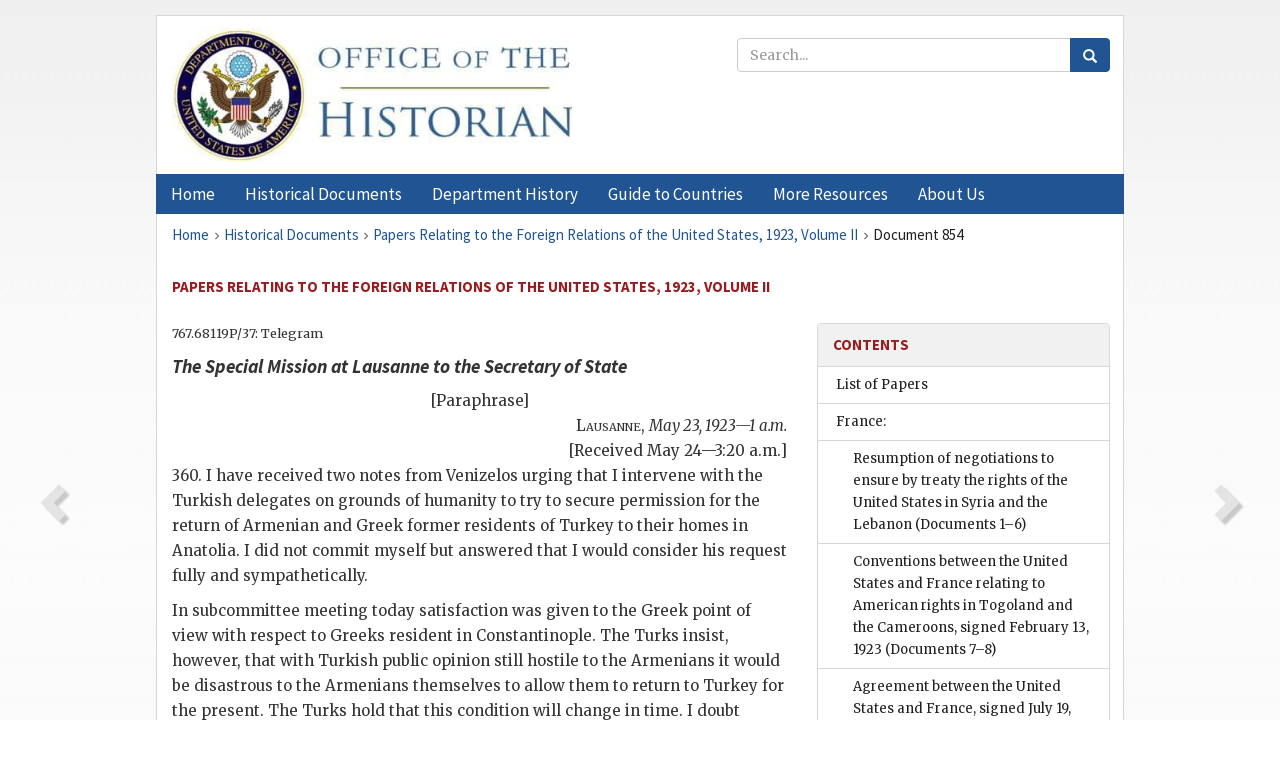

--- FILE ---
content_type: text/html;charset=utf-8
request_url: https://history.state.gov/historicaldocuments/frus1923v02/d854
body_size: 14521
content:
<!DOCTYPE html>
<html data-template="pages:app-root" lang="en" data-app=""><head><meta name="viewport" content="width=device-width, initial-scale=1.0"><meta name="description" content="history.state.gov 3.0 shell"><link href="/resources/images/favicon.ico" rel="shortcut icon"><script src="">(function(w,d,s,l,i){w[l]=w[l]||[];w[l].push({'gtm.start':
        new Date().getTime(),event:'gtm.js'});var f=d.getElementsByTagName(s)[0],
        j=d.createElement(s),dl=l!='dataLayer'?'&l='+l:'';j.async=true;j.src=
        'https://www.googletagmanager.com/gtm.js?id='+i+dl;f.parentNode.insertBefore(j,f);
        })(window,document,'script','dataLayer','GTM-WBD65RCC');</script><link href="/resources/css/all.css" rel="stylesheet" type="text/css"><title>Historical Documents - Office of the Historian</title></head><body id="body">
        <!-- Google Tag Manager (noscript) -->
        <noscript><iframe src="https://www.googletagmanager.com/ns.html?id=GTM-WBD65RCC" height="0" width="0" style="display:none;visibility:hidden"></iframe></noscript>
        <!-- End Google Tag Manager (noscript) -->
        <header class="hsg-header">
            <section class="hsg-grid hsg-header-inner">
                <div class="container hsg-header-content">
                    <div class="row">
                        <div class="col-sm-7">
                            <a href="/">
                                <img src="/resources/images/Office-of-the-Historian-logo_500x168.jpg" class="img-responsive" width="400" alt="Office of the Historian">
                            </a>
                        </div>
                        <div class="col-sm-5">
                            
                                <div class="banner__search">
                                    <div class="searchbox">
                                        <form action="/search" method="get" class="main-form" id="navigationSearchForm">
                                            <p class="form-group">
                                                <!-- Search: -->
                                                <input type="text" size="15" name="q" placeholder="Search..." class="form-control" id="search-box">
                                                <button type="submit" class="hsg-link-button search-button btn">
                                                    <i class="hsg-search-button-icon"></i>
                                                </button>
                                            </p>
                                        </form>
                                    </div>
                                </div>
                            
                        </div>
                    </div>
                </div>
            </section>
        </header>

        <nav role="navigation" class="hsg-nav navbar navbar-default">
            <div class="container hsg-nav-content">
                <div class="navbar-header">
                    <button type="button" class="navbar-toggle collapsed" data-toggle="collapse" data-target="#navbar-collapse-1" aria-expanded="false">
                        <span class="sr-only">Menu</span>
                        <i class="fa fa-bars"></i>
                        <span class="toggle-text">Menu</span>
                    </button>
                    <!--<a data-template="config:app-title" class="navbar-brand" href="./index.html">App Title</a>-->
                </div>
                <div class="navbar-collapse collapse" id="navbar-collapse-1">
                    <ul class="nav navbar-nav">
                        <li class="dropdown">
                            <a href="/" shape="rect">
                                <span>Home</span>
                            </a>
                        </li>
                        <li class="dropdown">
                            <a href="/historicaldocuments" class="dropdown-toggle" data-toggle="dropdown" role="button" aria-haspopup="true" aria-expanded="false">
                                <span>Historical Documents</span>
                            </a>
                            <ul class="dropdown-menu">
                                <li>
                                    <a href="/historicaldocuments">
                                        <em>Foreign Relations of the United States</em>
                                    </a>
                                </li>
                                <li>
                                    <a href="/historicaldocuments/about-frus">About the
                                            <em>Foreign Relations</em> Series</a>
                                </li>
                                <li>
                                    <a href="/historicaldocuments/status-of-the-series">Status
                                        of the <em>Foreign Relations</em> Series</a>
                                </li>
                                <li>
                                    <a href="/historicaldocuments/frus-history">History of the
                                            <em>Foreign Relations</em> Series</a>
                                </li>
                                <li>
                                    <a href="/historicaldocuments/ebooks">Ebooks Initiative</a>
                                </li>
                                <li>
                                    <a href="/historicaldocuments/quarterly-releases">Quarterly
                                        Releases</a>
                                </li>
                            </ul>
                        </li>
                        <li id="index_nav" class="dropdown">
                            <a href="/departmenthistory" class="dropdown-toggle" data-toggle="dropdown" role="button" aria-haspopup="true" aria-expanded="false">
                                <span>Department History</span>
                            </a>
                            <ul class="dropdown-menu">
                                <li>
                                    <a href="/departmenthistory">Overview</a>
                                </li>
                                <!--
                                <li>
                                    <a href="$app/departmenthistory/timeline">Administrative
                                        Timeline</a>
                                </li>
                                -->
                                <li>
                                    <a href="/departmenthistory/people/secretaries">Biographies
                                        of the Secretaries of State</a>
                                </li>
                                <li>
                                    <a href="/departmenthistory/people/principals-chiefs">Principal Officers and Chiefs of Mission</a>
                                </li>
                                <li>
                                    <a href="/departmenthistory/travels/secretary">Travels of
                                        the Secretary of State</a>
                                </li>
                                <li>
                                    <a href="/departmenthistory/travels/president">Travels of
                                        the President</a>
                                </li>
                                <li>
                                    <a href="/departmenthistory/visits">Visits by Foreign Heads
                                        of State</a>
                                </li>
                                <li>
                                    <a href="/departmenthistory/wwi">World War I and the
                                        Department</a>
                                </li>
                                <li>
                                    <a href="/departmenthistory/buildings">Buildings of the
                                        Department of State</a>
                                </li>
                                <li>
                                    <a href="/departmenthistory/diplomatic-couriers">U.S.
                                        Diplomatic Couriers</a>
                                </li>
                            </ul>
                        </li>
                        <li id="countries_nav" class="dropdown">
                            <a href="/countries" class="dropdown-toggle" data-toggle="dropdown" role="button" aria-haspopup="true" aria-expanded="false">
                                <span>Guide to Countries</span>
                            </a>
                            <ul class="dropdown-menu">
                                <li>
                                    <a href="/countries">Guide to Country Recognition and
                                        Relations</a>
                                </li>
                                <li>
                                    <a href="/countries/archives">World Wide Diplomatic Archives
                                        Index</a>
                                </li>
                            </ul>
                        </li>
                        <li id="resources_nav" class="dropdown">
                            <a href="" class="dropdown-toggle" data-toggle="dropdown" role="button" aria-haspopup="true" aria-expanded="false">
                                <span>More Resources</span>
                            </a>
                            <ul class="dropdown-menu">
                                <li>
                                    <a href="/tags">Browse Resources by Subject Tag</a>
                                </li>
                                <li>
                                    <a href="/conferences">Conferences</a>
                                </li>
                                <li>
                                    <a href="/about/contact-us">Contact Us</a>
                                </li>
                                <li>
                                    <a href="/developer">Developer Resources &amp; APIs</a>
                                </li>
                                <li>
                                    <a href="/education">Educational Resources</a>
                                </li>
                                <li>
                                    <a href="/about/faq">Frequently Asked Questions</a>
                                </li>
                                <li>
                                    <a href="/milestones">Key Milestones</a>
                                </li>
                                <li>
                                    <a href="/open">Open Government Initiative</a>
                                </li>
                                <li>
                                    <a href="/departmenthistory/short-history">A Short History
                                        of the Department</a>
                                </li>
                            </ul>
                        </li>
                        <li class="dropdown">
                            <a href="/about" shape="rect">
                                <span>About Us</span>
                            </a>
                        </li>
                    </ul>
                </div>
            </div>
        </nav>

        <div class="hsg-main">
            <section class="hsg-grid hsg-main-inner">
                <div class="container hsg-main-content">
                    <main id="content">
        <div>
            <div class="row">
                <nav class="hsg-breadcrumb hsg-breadcrumb--wrap" aria-label="breadcrumbs"><ol vocab="http://schema.org/" typeof="BreadcrumbList" class="hsg-breadcrumb__list"><li class="hsg-breadcrumb__list-item" property="itemListElement" typeof="ListItem"><a href="/" class="hsg-breadcrumb__link" property="item" typeof="WebPage"><span property="name">Home</span></a></li><li class="hsg-breadcrumb__list-item" property="itemListElement" typeof="ListItem"><a href="/historicaldocuments" class="hsg-breadcrumb__link" property="item" typeof="WebPage"><span property="name">Historical Documents</span></a></li><li class="hsg-breadcrumb__list-item" property="itemListElement" typeof="ListItem"><a href="/historicaldocuments/frus1923v02" class="hsg-breadcrumb__link" property="item" typeof="WebPage"><span property="name">Papers Relating to the Foreign Relations of the United States, 1923, Volume II</span></a></li><li class="hsg-breadcrumb__list-item" property="itemListElement" typeof="ListItem"><a href="/historicaldocuments/frus1923v02/d854" class="hsg-breadcrumb__link" property="item" typeof="WebPage" aria-current="page"><span property="name">Document 854</span></a></li></ol></nav>
            </div>
            <div class="row">
                <div class="hsg-navigation-wrapper">
                    <h2 class="hsg-navigation-title" id="navigation-title">Papers Relating to the Foreign Relations of the United
                    States, 1923, Volume II</h2>
                </div>
            </div>
            <div class="row">
                <a data-doc="frus1923v02.xml" data-root="1.7.4.100.8.10.62" data-current="1.7.4.100.8.10.66" class="page-nav nav-prev" data-template="pages:navigation-link" data-template-direction="previous" href="/historicaldocuments/frus1923v02/d853">
                    <i class="glyphicon glyphicon-chevron-left"></i>
                </a>
                <a data-doc="frus1923v02.xml" data-root="1.7.4.100.8.10.68" data-current="1.7.4.100.8.10.66" class="page-nav nav-next" data-template="pages:navigation-link" data-template-direction="next" href="/historicaldocuments/frus1923v02/d855">
                    <i class="glyphicon glyphicon-chevron-right"></i>
                </a>
                <div class="hsg-width-main">
                    <div id="content-inner">
                        <div id="content-container">
                            <div class="content"><style type="text/css">.document_center {
   display: block; text-align: center;
}

 .document_right {
   display: inline; float: right;
}

</style><div class="tei-div3" id="d854">
                            <p class="tei-note2 inline">767.68119P/37: Telegram</p>
                            <h4 class="tei-head7"><span class="tei-hi2 font-italic italic">The <span class="tei-gloss">Special Mission at
                                        Lausanne</span> to the <span class="tei-gloss">Secretary of
                                        State</span></span></h4>
                            <div class="tei-opener"><span class="tei-seg document_center">[Paraphrase]</span></div>
                            <div class="tei-opener"><div class="tei-dateline"><span class="tei-placeName"><span class="tei-hi3 font-smallcaps smallcaps">Lausanne</span></span>, <span class="tei-date"><span class="tei-hi2 font-italic italic">May 23,
                                            1923—1 a.m.</span></span><br class="tei-lb">[Received May 24—3:20
                                    a.m.]</div></div>
                            <p class="tei-p3">360. I have received two notes from Venizelos urging that I intervene
                                with the Turkish delegates on grounds of humanity to try to secure
                                permission for the return of Armenian and Greek former residents of
                                Turkey to their homes in Anatolia. I did not commit myself but
                                answered that I would consider his request fully and
                                sympathetically.</p>
                            <p class="tei-p3">In subcommittee meeting today satisfaction was given to the Greek
                                point of view with respect to Greeks resident in Constantinople. The
                                Turks insist, however, that with Turkish public opinion still
                                hostile to the Armenians it would be disastrous to the Armenians
                                themselves to allow them to return to Turkey for the present. The
                                Turks hold that this condition will change in time. I doubt whether
                                it is advisable for us to actively intervene.</p>
                            <p class="tei-p3">Repeated to Athens and Constantinople.</p>
                            <div class="tei-closer"><div class="tei-signed1"><span class="tei-hi3 font-smallcaps smallcaps">Grew</span></div></div>
                        </div></div>
                        </div>
                    </div>
                </div>
                <div class="hsg-width-sidebar"><aside class="hsg-aside--static">
                    
                    <div id="media-download"></div>

                    <div class="hsg-panel hsg-toc">
   <div class="hsg-panel-heading hsg-toc__header">
      <h4 class="hsg-sidebar-title">Contents</h4>
   </div>
   <nav aria-label="Side navigation">
      <ul class="hsg-toc__chapters">
         <li class="hsg-toc__chapters__item">
            <a data-template="toc:highlight-current" class="" href="/historicaldocuments/frus1923v02/papers">List of Papers</a>
         </li>
         <li class="hsg-toc__chapters__item js-accordion">
            <a data-template="toc:highlight-current" class="" href="/historicaldocuments/frus1923v02/comp1">France:</a>
            <ul class="hsg-toc__chapters__nested">
               <li class="hsg-toc__chapters__item">
                  <a data-template="toc:highlight-current" class="" href="/historicaldocuments/frus1923v02/ch1">Resumption of negotiations to ensure by treaty the rights of the United
                        States in Syria and the Lebanon<span> (Documents 1–6)</span>
                  </a>
               </li>
               <li class="hsg-toc__chapters__item">
                  <a data-template="toc:highlight-current" class="" href="/historicaldocuments/frus1923v02/ch2">Conventions between the United States and France relating to American
                        rights in Togoland and the Cameroons, signed February 13, 1923<span> (Documents 7–8)</span>
                  </a>
               </li>
               <li class="hsg-toc__chapters__item">
                  <a data-template="toc:highlight-current" class="" href="/historicaldocuments/frus1923v02/ch3">Agreement between the United States and France, signed July 19, 1923,
                        further extending the duration of the arbitration convention of February 10,
                            1908<span> (Documents 9–15)</span>
                  </a>
               </li>
               <li class="hsg-toc__chapters__item">
                  <a data-template="toc:highlight-current" class="" href="/historicaldocuments/frus1923v02/ch4">Protest by the United States against the grant of exclusive privileges to
                        French archeologists for research in Albania and Afghanistan<span> (Documents 16–22)</span>
                  </a>
               </li>
            </ul>
         </li>
         <li class="hsg-toc__chapters__item js-accordion">
            <a data-template="toc:highlight-current" class="" href="/historicaldocuments/frus1923v02/comp2">Germany:</a>
            <ul class="hsg-toc__chapters__nested">
               <li class="hsg-toc__chapters__item">
                  <a data-template="toc:highlight-current" class="" href="/historicaldocuments/frus1923v02/ch5">Treaty between the United States and Germany, signed December 8, 1923,
                        regarding friendship, commerce, and consular rights<span> (Documents 23–28)</span>
                  </a>
               </li>
               <li class="hsg-toc__chapters__item">
                  <a data-template="toc:highlight-current" class="" href="/historicaldocuments/frus1923v02/ch6">Efforts of the United States to assist in the solution of the problems of
                        German reparations<span> (Documents 29–78)</span>
                  </a>
               </li>
               <li class="hsg-toc__chapters__item">
                  <a data-template="toc:highlight-current" class="" href="/historicaldocuments/frus1923v02/ch7">Agreement between the United States and the Governments of Great Britain,
                        France, Italy, and Belgium in regard to the reimbursement of the costs of
                        the American Army of Occupation, signed May 25, 1923<span> (Documents 79–122)</span>
                  </a>
               </li>
               <li class="hsg-toc__chapters__item">
                  <a data-template="toc:highlight-current" class="" href="/historicaldocuments/frus1923v02/ch8">Withdrawal of the American Army of Occupation and of the Unofficial Observer on the
                        Interallied Rhineland High Commission<span> (Documents 123–126)</span>
                  </a>
               </li>
               <li class="hsg-toc__chapters__item">
                  <a data-template="toc:highlight-current" class="" href="/historicaldocuments/frus1923v02/ch9">Objections by the United States to discriminatory regulations on exports
                        from the occupied region of the Ruhr<span> (Documents 127–139)</span>
                  </a>
               </li>
               <li class="hsg-toc__chapters__item">
                  <a data-template="toc:highlight-current" class="" href="/historicaldocuments/frus1923v02/ch10">Consideration of the disposal to be made of the tank ships of the
                        Deutsch-Amerikanische Petroleum Gesellschaft under the arrangement of June
                        7, 1920<span> (Documents 140–143)</span>
                  </a>
               </li>
            </ul>
         </li>
         <li class="hsg-toc__chapters__item js-accordion">
            <a data-template="toc:highlight-current" class="" href="/historicaldocuments/frus1923v02/comp3">Great Britain:</a>
            <ul class="hsg-toc__chapters__nested">
               <li class="hsg-toc__chapters__item">
                  <a data-template="toc:highlight-current" class="" href="/historicaldocuments/frus1923v02/ch11">Efforts to maintain American capitulatory rights in Palestine pending
                        agreement by treaty regarding the British mandate<span> (Documents 144–151)</span>
                  </a>
               </li>
               <li class="hsg-toc__chapters__item js-accordion">
                  <a data-template="toc:highlight-current" class="" href="/historicaldocuments/frus1923v02/ch12">Negotiations to ensure by treaty the rights of the United States in
                        territories under British mandate</a>
                  <ul class="hsg-toc__chapters__nested">
                     <li class="hsg-toc__chapters__item">
                        <a data-template="toc:highlight-current" class="" href="/historicaldocuments/frus1923v02/ch12subch1">B mandates<span> (Documents 152–153)</span>
                        </a>
                     </li>
                     <li class="hsg-toc__chapters__item">
                        <a data-template="toc:highlight-current" class="" href="/historicaldocuments/frus1923v02/ch12subch2">C mandates<span> (Documents 154–155)</span>
                        </a>
                     </li>
                  </ul>
               </li>
               <li class="hsg-toc__chapters__item">
                  <a data-template="toc:highlight-current" class="" href="/historicaldocuments/frus1923v02/ch13">Decision by the Department of State to support the Turkish Petroleum
                        Company’s new concession in Iraq (Mesopotamia) providing for American
                        participation and the open door<span> (Documents 156–165)</span>
                  </a>
               </li>
               <li class="hsg-toc__chapters__item">
                  <a data-template="toc:highlight-current" class="" href="/historicaldocuments/frus1923v02/ch14">Discrimination in India against American oil companies<span> (Documents 166–167)</span>
                  </a>
               </li>
               <li class="hsg-toc__chapters__item">
                  <a data-template="toc:highlight-current" class="" href="/historicaldocuments/frus1923v02/ch15">Withdrawal of British opposition to the granting of Portuguese concessions
                        to American companies for landing submarine cables in the Azores<span> (Documents 168–197)</span>
                  </a>
               </li>
               <li class="hsg-toc__chapters__item">
                  <a data-template="toc:highlight-current" class="" href="/historicaldocuments/frus1923v02/ch16">Dispute with the British Government over withdrawal of recognition of the
                        American consular officers at Newcastle-on-Tyne<span> (Documents 198–210)</span>
                  </a>
               </li>
               <li class="hsg-toc__chapters__item">
                  <a data-template="toc:highlight-current" class="" href="/historicaldocuments/frus1923v02/ch17">Agreement between the United States and Great Britain, signed June 23,
                        1923, further extending the duration of the arbitration convention of April
                        4, 1908<span> (Documents 211–213)</span>
                  </a>
               </li>
            </ul>
         </li>
         <li class="hsg-toc__chapters__item js-accordion">
            <a data-template="toc:highlight-current" class="" href="/historicaldocuments/frus1923v02/comp4">Greece:</a>
            <ul class="hsg-toc__chapters__nested">
               <li class="hsg-toc__chapters__item">
                  <a data-template="toc:highlight-current" class="" href="/historicaldocuments/frus1923v02/ch18">Withdrawal of American relief organizations from operations in behalf of
                        Greek refugees, and formation of the Refugee Settlement Commission under the
                        auspices of the League of Nations<span> (Documents 214–276)</span>
                  </a>
               </li>
            </ul>
         </li>
         <li class="hsg-toc__chapters__item js-accordion">
            <a data-template="toc:highlight-current" class="" href="/historicaldocuments/frus1923v02/comp5">Guatemala:</a>
            <ul class="hsg-toc__chapters__nested">
               <li class="hsg-toc__chapters__item">
                  <a data-template="toc:highlight-current" class="" href="/historicaldocuments/frus1923v02/ch19">Disapproval by the Department of State of a proposed loan to Guatemala by
                        a group of American bankers<span> (Documents 277–281)</span>
                  </a>
               </li>
               <li class="hsg-toc__chapters__item">
                  <a data-template="toc:highlight-current" class="" href="/historicaldocuments/frus1923v02/ch20">Boundary dispute with Honduras.</a>
               </li>
            </ul>
         </li>
         <li class="hsg-toc__chapters__item js-accordion">
            <a data-template="toc:highlight-current" class="" href="/historicaldocuments/frus1923v02/comp6">Haiti:</a>
            <ul class="hsg-toc__chapters__nested">
               <li class="hsg-toc__chapters__item">
                  <a data-template="toc:highlight-current" class="" href="/historicaldocuments/frus1923v02/ch21">Exchange of notes between the United States and Haiti providing for the
                        administration of the internal revenues of Haiti<span> (Documents 282–295)</span>
                  </a>
               </li>
               <li class="hsg-toc__chapters__item">
                  <a data-template="toc:highlight-current" class="" href="/historicaldocuments/frus1923v02/ch22">Organization of the Haitian Claims Commission<span> (Documents 296–318)</span>
                  </a>
               </li>
               <li class="hsg-toc__chapters__item">
                  <a data-template="toc:highlight-current" class="" href="/historicaldocuments/frus1923v02/ch23">Rejection of the demand of French bondholders for the redemption in gold
                        of the Haitian loan of 1910<span> (Documents 319–323)</span>
                  </a>
               </li>
               <li class="hsg-toc__chapters__item">
                  <a data-template="toc:highlight-current" class="" href="/historicaldocuments/frus1923v02/ch24">Reorganization of the National Railroad of Haiti<span> (Documents 324–330)</span>
                  </a>
               </li>
               <li class="hsg-toc__chapters__item">
                  <a data-template="toc:highlight-current" class="" href="/historicaldocuments/frus1923v02/ch25">Boundary dispute with the Dominican Republic.</a>
               </li>
            </ul>
         </li>
         <li class="hsg-toc__chapters__item js-accordion">
            <a data-template="toc:highlight-current" class="" href="/historicaldocuments/frus1923v02/comp7">Honduras:</a>
            <ul class="hsg-toc__chapters__nested">
               <li class="hsg-toc__chapters__item">
                  <a data-template="toc:highlight-current" class="" href="/historicaldocuments/frus1923v02/ch26">Efforts by the United States to allay factional dissensions among
                        candidates for the Presidency in Honduras<span> (Documents 331–379)</span>
                  </a>
               </li>
               <li class="hsg-toc__chapters__item">
                  <a data-template="toc:highlight-current" class="" href="/historicaldocuments/frus1923v02/ch27">Boundary dispute with Guatemala.</a>
               </li>
               <li class="hsg-toc__chapters__item">
                  <a data-template="toc:highlight-current" class="" href="/historicaldocuments/frus1923v02/ch28">Boundary dispute with Nicaragua.</a>
               </li>
            </ul>
         </li>
         <li class="hsg-toc__chapters__item js-accordion">
            <a data-template="toc:highlight-current" class="" href="/historicaldocuments/frus1923v02/comp8">Hungary:</a>
            <ul class="hsg-toc__chapters__nested">
               <li class="hsg-toc__chapters__item">
                  <a data-template="toc:highlight-current" class="" href="/historicaldocuments/frus1923v02/ch29">Reservation by the United States of its rights in reparation payments by
                        Hungary<span> (Documents 380–383)</span>
                  </a>
               </li>
            </ul>
         </li>
         <li class="hsg-toc__chapters__item js-accordion">
            <a data-template="toc:highlight-current" class="" href="/historicaldocuments/frus1923v02/comp9">Japan:</a>
            <ul class="hsg-toc__chapters__nested">
               <li class="hsg-toc__chapters__item">
                  <a data-template="toc:highlight-current" class="" href="/historicaldocuments/frus1923v02/ch30">Cancelation of the Lansing-Ishii Agreement of November 2, 1917<span> (Documents 384–389)</span>
                  </a>
               </li>
               <li class="hsg-toc__chapters__item">
                  <a data-template="toc:highlight-current" class="" href="/historicaldocuments/frus1923v02/ch31">Court decisions in the United States upon the constitutionality of the
                        land laws of the States of California and Washington<span> (Documents 390–394)</span>
                  </a>
               </li>
               <li class="hsg-toc__chapters__item">
                  <a data-template="toc:highlight-current" class="" href="/historicaldocuments/frus1923v02/ch32">American assistance to the Japanese following the earthquake of September
                        1, 1923<span> (Documents 395–454)</span>
                  </a>
               </li>
               <li class="hsg-toc__chapters__item">
                  <a data-template="toc:highlight-current" class="" href="/historicaldocuments/frus1923v02/ch33">Unfavorable attitude of the Department of State toward American loans to
                        foreign enterprises competing with American enterprises in third
                            countries<span> (Documents 455–463)</span>
                  </a>
               </li>
               <li class="hsg-toc__chapters__item">
                  <a data-template="toc:highlight-current" class="" href="/historicaldocuments/frus1923v02/ch34">Agreement between the United States and Japan, signed August 23, 1923,
                        further extending the duration of the arbitration convention of May 5,
                            1908<span> (Documents 464–466)</span>
                  </a>
               </li>
            </ul>
         </li>
         <li class="hsg-toc__chapters__item js-accordion">
            <a data-template="toc:highlight-current" class="" href="/historicaldocuments/frus1923v02/comp10">Latvia:</a>
            <ul class="hsg-toc__chapters__nested">
               <li class="hsg-toc__chapters__item">
                  <a data-template="toc:highlight-current" class="" href="/historicaldocuments/frus1923v02/ch35">Extradition treaty between the United States and Latvia, signed October
                        16, 1923<span> (Document 467)</span>
                  </a>
               </li>
            </ul>
         </li>
         <li class="hsg-toc__chapters__item js-accordion">
            <a data-template="toc:highlight-current" class="" href="/historicaldocuments/frus1923v02/comp11">Luxemburg:</a>
            <ul class="hsg-toc__chapters__nested">
               <li class="hsg-toc__chapters__item">
                  <a data-template="toc:highlight-current" class="" href="/historicaldocuments/frus1923v02/ch36">Accrediting of the American Ambassador to Belgium as representative of the
                        United States near the Grand Ducal Government<span> (Documents 468–470)</span>
                  </a>
               </li>
            </ul>
         </li>
         <li class="hsg-toc__chapters__item js-accordion">
            <a data-template="toc:highlight-current" class="" href="/historicaldocuments/frus1923v02/comp12">Mexico:</a>
            <ul class="hsg-toc__chapters__nested">
               <li class="hsg-toc__chapters__item">
                  <a data-template="toc:highlight-current" class="" href="/historicaldocuments/frus1923v02/ch37">Recognition of the Government of General Obregón by the United States and
                        the resumption of diplomatic relations<span> (Documents 471–494)</span>
                  </a>
               </li>
               <li class="hsg-toc__chapters__item">
                  <a data-template="toc:highlight-current" class="" href="/historicaldocuments/frus1923v02/ch38">Sale of war material to the Government of Mexico<span> (Documents 495–502)</span>
                  </a>
               </li>
               <li class="hsg-toc__chapters__item">
                  <a data-template="toc:highlight-current" class="" href="/historicaldocuments/frus1923v02/ch39">Authorized statement by the Federal District Attorney in Boston that the
                        United States had not ceased to recognize Mexico as an “international
                        person”<span> (Documents 503–506)</span>
                  </a>
               </li>
               <li class="hsg-toc__chapters__item">
                  <a data-template="toc:highlight-current" class="" href="/historicaldocuments/frus1923v02/ch40">Suit by the Oliver American Trading Company against the Government of
                        Mexico in the United States District Court for Southern New York<span> (Documents 507–510)</span>
                  </a>
               </li>
            </ul>
         </li>
         <li class="hsg-toc__chapters__item js-accordion">
            <a data-template="toc:highlight-current" class="" href="/historicaldocuments/frus1923v02/comp13">Morocco:</a>
            <ul class="hsg-toc__chapters__nested">
               <li class="hsg-toc__chapters__item">
                  <a data-template="toc:highlight-current" class="" href="/historicaldocuments/frus1923v02/ch41">Discussion of the future status of Tangier<span> (Documents 511–524)</span>
                  </a>
               </li>
               <li class="hsg-toc__chapters__item">
                  <a data-template="toc:highlight-current" class="" href="/historicaldocuments/frus1923v02/ch42">Consent by the United States to the payment of consumption taxes by
                        American citizens and protégés in the Spanish and French zones<span> (Documents 525–540)</span>
                  </a>
               </li>
               <li class="hsg-toc__chapters__item">
                  <a data-template="toc:highlight-current" class="" href="/historicaldocuments/frus1923v02/ch43">Interference by the French Residency General with the certification of
                        American protégés<span> (Documents 541–546)</span>
                  </a>
               </li>
            </ul>
         </li>
         <li class="hsg-toc__chapters__item js-accordion">
            <a data-template="toc:highlight-current" class="" href="/historicaldocuments/frus1923v02/comp14">Nicaragua:</a>
            <ul class="hsg-toc__chapters__nested">
               <li class="hsg-toc__chapters__item">
                  <a data-template="toc:highlight-current" class="" href="/historicaldocuments/frus1923v02/ch44">American assistance in the revision and administration of the electoral
                        laws of Nicaragua<span> (Documents 547–554)</span>
                  </a>
               </li>
               <li class="hsg-toc__chapters__item">
                  <a data-template="toc:highlight-current" class="" href="/historicaldocuments/frus1923v02/ch45">Question of the status of Great Corn and Little Corn Islands<span> (Documents 555–557)</span>
                  </a>
               </li>
               <li class="hsg-toc__chapters__item">
                  <a data-template="toc:highlight-current" class="" href="/historicaldocuments/frus1923v02/ch46">Boundary dispute with Honduras.</a>
               </li>
            </ul>
         </li>
         <li class="hsg-toc__chapters__item js-accordion">
            <a data-template="toc:highlight-current" class="" href="/historicaldocuments/frus1923v02/comp15">Norway:</a>
            <ul class="hsg-toc__chapters__nested">
               <li class="hsg-toc__chapters__item">
                  <a data-template="toc:highlight-current" class="" href="/historicaldocuments/frus1923v02/ch47">Payment by the United States of the award to Norway rendered by the
                        Arbitration Tribunal set up under the special agreement of June 30,
                            1921<span> (Documents 558–561)</span>
                  </a>
               </li>
               <li class="hsg-toc__chapters__item">
                  <a data-template="toc:highlight-current" class="" href="/historicaldocuments/frus1923v02/ch48">Agreement between the United States and Norway, signed November 26, 1923,
                        further extending the duration of the arbitration convention of April 4,
                            1908<span> (Documents 562–564)</span>
                  </a>
               </li>
               <li class="hsg-toc__chapters__item">
                  <a data-template="toc:highlight-current" class="" href="/historicaldocuments/frus1923v02/ch49">Statement by Norway of Its paramount interest in the Island of Jan Mayen
                        in the Arctic Ocean<span> (Documents 565–569)</span>
                  </a>
               </li>
               <li class="hsg-toc__chapters__item">
                  <a data-template="toc:highlight-current" class="" href="/historicaldocuments/frus1923v02/ch50">Arrangement between the United States and Norway for reciprocal exemption
                        from income tax on shipping<span> (Documents 570–572)</span>
                  </a>
               </li>
            </ul>
         </li>
         <li class="hsg-toc__chapters__item js-accordion">
            <a data-template="toc:highlight-current" class="" href="/historicaldocuments/frus1923v02/comp16">Panama:</a>
            <ul class="hsg-toc__chapters__nested">
               <li class="hsg-toc__chapters__item">
                  <a data-template="toc:highlight-current" class="" href="/historicaldocuments/frus1923v02/ch51">Announcement by the United States of intention to abrogate the Taft
                            Agreement<span> (Documents 573–581)</span>
                  </a>
               </li>
               <li class="hsg-toc__chapters__item">
                  <a data-template="toc:highlight-current" class="" href="/historicaldocuments/frus1923v02/ch52">Loan of $4,500,000 to Panama by American bankers<span> (Documents 582–592)</span>
                  </a>
               </li>
               <li class="hsg-toc__chapters__item">
                  <a data-template="toc:highlight-current" class="" href="/historicaldocuments/frus1923v02/ch53">Objections by Panama to the continued control of its wireless
                        communications by the United States<span> (Documents 593–600)</span>
                  </a>
               </li>
               <li class="hsg-toc__chapters__item">
                  <a data-template="toc:highlight-current" class="" href="/historicaldocuments/frus1923v02/ch54">Refusal by the United States to surrender to Panama fugitives escaping
                        into the Canal Zone from the justice of a third government<span> (Documents 601–603)</span>
                  </a>
               </li>
               <li class="hsg-toc__chapters__item">
                  <a data-template="toc:highlight-current" class="" href="/historicaldocuments/frus1923v02/ch55">Boundary dispute with Colombia.</a>
               </li>
            </ul>
         </li>
         <li class="hsg-toc__chapters__item js-accordion">
            <a data-template="toc:highlight-current" class="" href="/historicaldocuments/frus1923v02/comp17">Persia:</a>
            <ul class="hsg-toc__chapters__nested">
               <li class="hsg-toc__chapters__item">
                  <a data-template="toc:highlight-current" class="" href="/historicaldocuments/frus1923v02/ch56">Grant of an oil concession in northern Persia to the Sinclair Exploration
                        Company, subject to confirmation by the Persian Mejliss<span> (Documents 604–614)</span>
                  </a>
               </li>
            </ul>
         </li>
         <li class="hsg-toc__chapters__item js-accordion">
            <a data-template="toc:highlight-current" class="" href="/historicaldocuments/frus1923v02/comp18">Peru:</a>
            <ul class="hsg-toc__chapters__nested">
               <li class="hsg-toc__chapters__item">
                  <a data-template="toc:highlight-current" class="" href="/historicaldocuments/frus1923v02/ch57">Boundary dispute with Colombia.</a>
               </li>
               <li class="hsg-toc__chapters__item">
                  <a data-template="toc:highlight-current" class="" href="/historicaldocuments/frus1923v02/ch58">The Tacna-Arica question.</a>
               </li>
               <li class="hsg-toc__chapters__item">
                  <a data-template="toc:highlight-current" class="" href="/historicaldocuments/frus1923v02/ch59">Convention and protocol between the United States and Peru facilitating
                        the work of traveling salesmen, signed January 19, 1923.</a>
               </li>
            </ul>
         </li>
         <li class="hsg-toc__chapters__item js-accordion">
            <a data-template="toc:highlight-current" class="" href="/historicaldocuments/frus1923v02/comp19">Poland:</a>
            <ul class="hsg-toc__chapters__nested">
               <li class="hsg-toc__chapters__item">
                  <a data-template="toc:highlight-current" class="" href="/historicaldocuments/frus1923v02/ch60">Efforts by the United States to prevent discrimination in Poland against
                        the United States Lines in the transportation of emigrants to America<span> (Documents 615–627)</span>
                  </a>
               </li>
            </ul>
         </li>
         <li class="hsg-toc__chapters__item js-accordion">
            <a data-template="toc:highlight-current" class="" href="/historicaldocuments/frus1923v02/comp20">Portugal:</a>
            <ul class="hsg-toc__chapters__nested">
               <li class="hsg-toc__chapters__item">
                  <a data-template="toc:highlight-current" class="" href="/historicaldocuments/frus1923v02/ch61">Agreement between the United States and Portugal, signed September 5,
                        1923, further extending the duration of the arbitration convention of April
                        6, 1908<span> (Documents 628–630)</span>
                  </a>
               </li>
            </ul>
         </li>
         <li class="hsg-toc__chapters__item js-accordion">
            <a data-template="toc:highlight-current" class="" href="/historicaldocuments/frus1923v02/comp21">Russia:</a>
            <ul class="hsg-toc__chapters__nested">
               <li class="hsg-toc__chapters__item">
                  <a data-template="toc:highlight-current" class="" href="/historicaldocuments/frus1923v02/ch62">Continued refusal by the United States to recognize the Soviet regime in
                        Russia<span> (Documents 631–638)</span>
                  </a>
               </li>
               <li class="hsg-toc__chapters__item">
                  <a data-template="toc:highlight-current" class="" href="/historicaldocuments/frus1923v02/ch63">Closing of the American consulate at Vladivostok<span> (Documents 639–648)</span>
                  </a>
               </li>
               <li class="hsg-toc__chapters__item">
                  <a data-template="toc:highlight-current" class="" href="/historicaldocuments/frus1923v02/ch64">Refusal by the Department of State to make special representations to the
                        Japanese Government on behalf of American oil companies with interests in
                        Russian Sakhalin<span> (Documents 649–662)</span>
                  </a>
               </li>
               <li class="hsg-toc__chapters__item">
                  <a data-template="toc:highlight-current" class="" href="/historicaldocuments/frus1923v02/ch65">Pledge given to the Department of State by an American oil concessionaire
                        in Russia not to infringe upon the existing rights of Americans or other
                        foreigners in Russia<span> (Documents 663–666)</span>
                  </a>
               </li>
               <li class="hsg-toc__chapters__item">
                  <a data-template="toc:highlight-current" class="" href="/historicaldocuments/frus1923v02/ch66">Displeasure expressed by the United States at sentences of death passed
                        upon Roman Catholic clergy in Russia<span> (Documents 667–676)</span>
                  </a>
               </li>
            </ul>
         </li>
         <li class="hsg-toc__chapters__item js-accordion">
            <a data-template="toc:highlight-current" class="" href="/historicaldocuments/frus1923v02/comp22">Salvador:</a>
            <ul class="hsg-toc__chapters__nested">
               <li class="hsg-toc__chapters__item">
                  <a data-template="toc:highlight-current" class="" href="/historicaldocuments/frus1923v02/ch67">Statement of the limited responsibility of the Department of State under
                        the loan contract of June 24, 1922<span> (Documents 677–686)</span>
                  </a>
               </li>
            </ul>
         </li>
         <li class="hsg-toc__chapters__item js-accordion">
            <a data-template="toc:highlight-current" class="" href="/historicaldocuments/frus1923v02/comp23">Spain:</a>
            <ul class="hsg-toc__chapters__nested">
               <li class="hsg-toc__chapters__item">
                  <a data-template="toc:highlight-current" class="" href="/historicaldocuments/frus1923v02/ch68">Failure to conclude a treaty of friendship and commerce between the United
                        States and Spain—Agreement to prorogue the commercial agreement of 1906 to
                        May 5, 1924<span> (Documents 687–717)</span>
                  </a>
               </li>
            </ul>
         </li>
         <li class="hsg-toc__chapters__item js-accordion">
            <a data-template="toc:highlight-current" class="" href="/historicaldocuments/frus1923v02/comp24">Sweden:</a>
            <ul class="hsg-toc__chapters__nested">
               <li class="hsg-toc__chapters__item">
                  <a data-template="toc:highlight-current" class="" href="/historicaldocuments/frus1923v02/ch69">Arrangement between the United States and Sweden for reciprocal exemption
                        from income tax on shipping<span> (Documents 718–722)</span>
                  </a>
               </li>
            </ul>
         </li>
         <li class="hsg-toc__chapters__item js-accordion">
            <a data-template="toc:highlight-current" class="hsg-current" href="/historicaldocuments/frus1923v02/comp25">Turkey:</a>
            <ul class="hsg-toc__chapters__nested">
               <li class="hsg-toc__chapters__item js-accordion">
                  <a data-template="toc:highlight-current" class="hsg-current" href="/historicaldocuments/frus1923v02/ch70">American participation in the Lausanne Conference on Near Eastern
                        Affairs</a>
                  <ul class="hsg-toc__chapters__nested">
                     <li class="hsg-toc__chapters__item">
                        <a data-template="toc:highlight-current" class="" href="/historicaldocuments/frus1923v02/ch70subch1">First phase<span> (Documents 723–829)</span>
                        </a>
                     </li>
                     <li class="hsg-toc__chapters__item">
                        <a data-template="toc:highlight-current" class="hsg-current" href="/historicaldocuments/frus1923v02/ch70subch2">Second phase<span> (Documents 830–881)</span>
                        </a>
                     </li>
                  </ul>
               </li>
               <li class="hsg-toc__chapters__item">
                  <a data-template="toc:highlight-current" class="" href="/historicaldocuments/frus1923v02/ch71">Negotiation and signing of a general treaty and an extradition treaty
                        between the United States and Turkey<span> (Documents 882–966)</span>
                  </a>
               </li>
               <li class="hsg-toc__chapters__item">
                  <a data-template="toc:highlight-current" class="" href="/historicaldocuments/frus1923v02/ch72">Exchange of letters between the United States and Turkey providing for the
                        establishment of a joint committee to examine claims<span> (Documents 967–983)</span>
                  </a>
               </li>
               <li class="hsg-toc__chapters__item">
                  <a data-template="toc:highlight-current" class="" href="/historicaldocuments/frus1923v02/ch73">Decision by the Department of State to postpone negotiations for a
                        naturalization treaty with Turkey<span> (Documents 984–990)</span>
                  </a>
               </li>
               <li class="hsg-toc__chapters__item">
                  <a data-template="toc:highlight-current" class="" href="/historicaldocuments/frus1923v02/ch74">Grant of a concession to the Ottoman-American Development Company (Chester
                        project) and the failure of the company to obtain substantial financial
                            backing<span> (Documents 991–1018)</span>
                  </a>
               </li>
            </ul>
         </li>
         <li class="hsg-toc__chapters__item js-accordion">
            <a data-template="toc:highlight-current" class="" href="/historicaldocuments/frus1923v02/comp26">Venezuela:</a>
            <ul class="hsg-toc__chapters__nested">
               <li class="hsg-toc__chapters__item">
                  <a data-template="toc:highlight-current" class="" href="/historicaldocuments/frus1923v02/ch75">Acquiescence by the United States in the ratification by Venezuela of the
                        Spanish text only of the extradition treaty signed on January 19 and 21,
                            1922<span> (Documents 1019–1025)</span>
                  </a>
               </li>
            </ul>
         </li>
         <li class="hsg-toc__chapters__item">
            <a data-template="toc:highlight-current" class="" href="/historicaldocuments/frus1923v02/index">Index</a>
         </li>
      </ul>
   </nav>
</div>

                    <div>
                        <div class="hsg-panel" id="person-panel" style="display: none">
                            <div class="hsg-panel-heading">
                                <h4 class="hsg-sidebar-title">Persons</h4>
                            </div>
                            <div class="hsg-list-group"></div>
                        </div>
                        <div class="hsg-panel" id="gloss-panel" style="display: none">
                            <div class="hsg-panel-heading">
                                <h4 class="hsg-sidebar-title">Abbreviations &amp; Terms</h4>
                            </div>
                            <div class="hsg-list-group"></div>
                        </div>
                    </div>
                </aside><aside id="sections" class="hsg-aside--section"><div class="hsg-panel"><div class="hsg-panel-heading"><h2 class="hsg-sidebar-title">Historical Documents</h2></div><ul class="hsg-list-group"><li class="hsg-list-group-item"><a href="/historicaldocuments/about-frus"><span property="name">About the <em>Foreign Relations</em> Series</span></a></li><li class="hsg-list-group-item"><a href="/historicaldocuments/status-of-the-series"><span property="name">Status of the <em>Foreign Relations</em> Series</span></a></li><li class="hsg-list-group-item"><a href="/historicaldocuments/frus-history"><span property="name">History of the <em>Foreign Relations</em> Series</span></a></li><li class="hsg-list-group-item"><a href="/historicaldocuments/ebooks"><span property="name"><em>Foreign Relations</em> Ebooks</span></a></li><li class="hsg-list-group-item"><a href="/historicaldocuments/other-electronic-resources"><span property="name">Other Electronic Resources</span></a></li><li class="hsg-list-group-item"><a href="/historicaldocuments/guide-to-sources-on-vietnam-1969-1975"><span property="name">Guide to Sources on Vietnam, 1969-1975</span></a></li><li class="hsg-list-group-item"><a href="/historicaldocuments/citing-frus"><span property="name">Citing the <em>Foreign Relations</em> series</span></a></li></ul></div></aside></div>
            </div>
        </div>
    </main>
                    <!--
                    <section class="" data-template="pages:unless-asides">
                        <button title="Cite this resource" class="hsg-cite__button">Cite this resource</button>
                    </section>
                    -->
                </div>
            </section>
        </div>

        <footer class="hsg-footer">
            <section class="hsg-grid hsg-footer-top">
                <div class="container">
                    <nav class="row">
                        <ul class="hsg-footer-list">
                            <h4>Learn more</h4>
                            <li>
                                <a href="/">Home</a>
                            </li>
                            <li>
                                <a href="/search">Search</a>
                            </li>
                            <li>
                                <a href="/about/faq">FAQ</a>
                            </li>
                        </ul>

                        <ul class="hsg-footer-list">
                            <h4>Topics</h4>
                            <li>
                                <a href="/historicaldocuments/">Historical Documents</a>
                            </li>
                            <li>
                                <a href="/departmenthistory/">Department History</a>
                            </li>
                            <li>
                                <a href="/countries/">Countries</a>
                            </li>
                        </ul>
                        <ul class="hsg-footer-list">
                            <h4>Contact</h4>
                            <li>
                                <a href="/about/">About Us</a>
                            </li>
                            <li>
                                <a href="/about/contact-us">Contact Us</a>
                            </li>
                        </ul>

                        <ul class="hsg-footer-list">
                            <h4>Policies</h4>
                            <li>
                                <a href="https://www.state.gov/section-508-accessibility-statement/">Accessibility Statement</a>
                            </li>
                            <li>
                                <a href="https://www.state.gov/privacy-policy/">Privacy Policy</a>
                            </li>
                            <li>
                                <a href="https://www.state.gov/external-link-policy-and-disclaimers/">External Link Policy</a>
                            </li>
                            <li>
                                <a href="https://www.state.gov/copyright-information/">Copyright
                                    Information</a>
                            </li>
                            <li>
                                <a href="/about/content-warning">Content Warning</a>
                            </li>
                        </ul>
                    </nav>
                </div>
            </section>

            <section class="hsg-grid hsg-footer-bottom">
                <div class="container">
                    <div class="row">
                        <address class="col-xs-12 col-sm-12 col-md-12">
                            <h4>Office of the Historian, Shared Knowledge Services, Bureau of Administration <br>
                                <a href="https://www.state.gov">United States Department of
                                State</a></h4>
                            <p>
                                <a href="mailto:history@state.gov">history@state.gov</a>
                            </p>
                            <p>Phone: <a href="tel:+1-202-955-0200">202-955-0200</a></p>
                        </address>
                    </div>
                </div>
            </section>
            
            <section class="hsg-grid hsg-footer-nether">
                <div class="container">
                    <div class="row">
                        <p><a href="mailto:history@state.gov?subject=Error%20on%20page%20%60%2Fexist%2Fapps%2Fhsg-shell%2Fhistoricaldocuments%2Ffrus1923v02%2Fd854%60&amp;body=%0D%0A_________________________________________________________%0D%0APlease%20provide%20any%20additional%20information%20above%20this%20line%0D%0A%0D%0ARequested%20URL%3A%0D%0A%09https%3A%2F%2Fhistory.state.gov%2Fexist%2Fapps%2Fhsg-shell%2Fhistoricaldocuments%2Ffrus1923v02%2Fd854%0D%0A%0D%0AParameters%3A%0D%0A%09publication-id%3A%20%20frus%0D%0A%09section-id%3A%20%20d854%0D%0A%09requested-url%3A%20%20https%3A%2F%2Ftest.history.state.gov%2Fhistoricaldocuments%2Ffrus1923v02%2Fd854%0D%0A%09x-method%3A%20%20get%0D%0A%09document-id%3A%20%20frus1923v02">Report an issue on this page</a></p>
                    </div>
                </div>
            </section>
        </footer>

        <script src="/resources/scripts/app.all.js" type="text/javascript" async id="cite-script"></script>
        <!-- Google tag (gtag.js) -->
        <script async src="https://www.googletagmanager.com/gtag/js?id=G-GWKX1LXFD1"></script>
        <script>
            window.dataLayer = window.dataLayer ||[];
            function gtag() {
                dataLayer.push(arguments);
            }
            gtag('js', new Date());

            gtag('config', 'G-GWKX1LXFD1');
        </script>
        <!-- We participate in the US government's analytics program. See the data at analytics.usa.gov. -->
        <script type="text/javascript" async src="https://dap.digitalgov.gov/Universal-Federated-Analytics-Min.js?agency=DOS" id="_fed_an_ua_tag"></script>
        <!--
        <script type="application/json" id="original_citation" data-template="config:csl-json"/>
        -->
    </body></html>